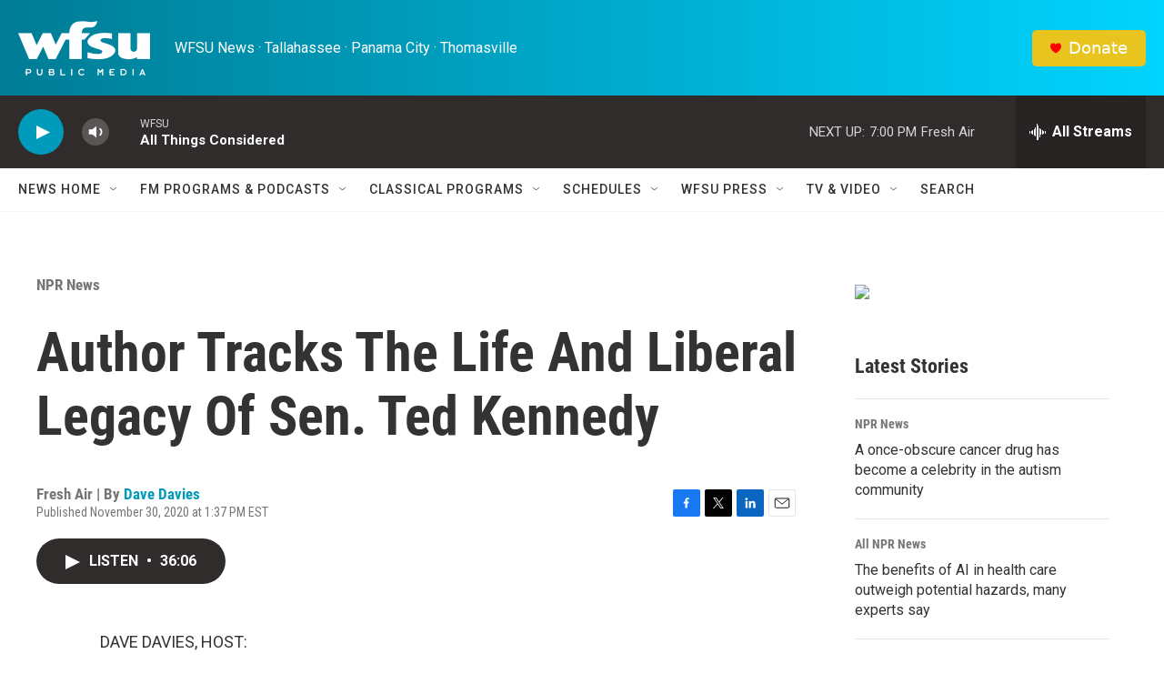

--- FILE ---
content_type: text/html; charset=utf-8
request_url: https://www.google.com/recaptcha/api2/aframe
body_size: 259
content:
<!DOCTYPE HTML><html><head><meta http-equiv="content-type" content="text/html; charset=UTF-8"></head><body><script nonce="WKUbG8pHPUO6tQ3t4T6mJQ">/** Anti-fraud and anti-abuse applications only. See google.com/recaptcha */ try{var clients={'sodar':'https://pagead2.googlesyndication.com/pagead/sodar?'};window.addEventListener("message",function(a){try{if(a.source===window.parent){var b=JSON.parse(a.data);var c=clients[b['id']];if(c){var d=document.createElement('img');d.src=c+b['params']+'&rc='+(localStorage.getItem("rc::a")?sessionStorage.getItem("rc::b"):"");window.document.body.appendChild(d);sessionStorage.setItem("rc::e",parseInt(sessionStorage.getItem("rc::e")||0)+1);localStorage.setItem("rc::h",'1768866541365');}}}catch(b){}});window.parent.postMessage("_grecaptcha_ready", "*");}catch(b){}</script></body></html>